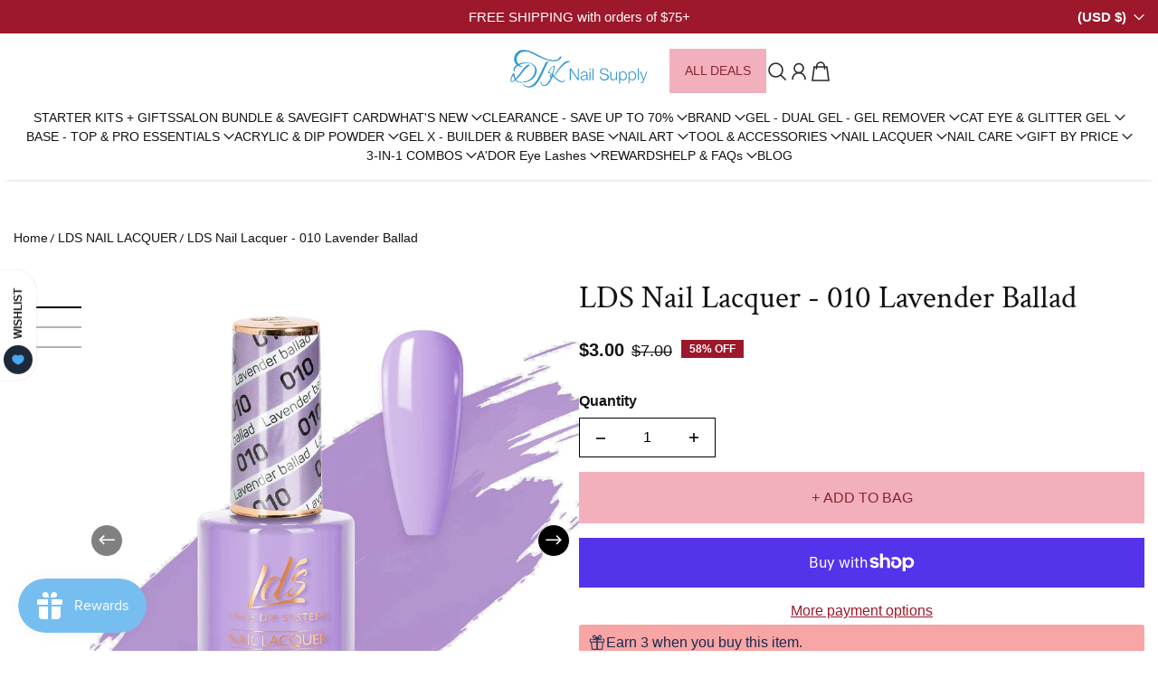

--- FILE ---
content_type: text/css
request_url: https://dtknailsupply.com/cdn/shop/t/49/assets/section-drawer-product-quick-view.css?v=93867385839932458631761678857
body_size: 1736
content:
.drawer[drawer-type=options] .drawer__wrapper{display:flex}.drawer[drawer-type=options] .drawer__wrapper.list-view-drawer{border-radius:0;overflow:visible}.drawer[drawer-type=options] .drawer__wrapper .product__quick__view__list-view{border-radius:var(--menu-drawer-border-radius) 0 0 var(--menu-drawer-border-radius)}.drawer[drawer-type=options] .drawer__body{height:calc(100% - var(--set-container-height));width:100%;flex:none}.drawer[drawer-type=options] .video__section,.drawer[drawer-type=options] video{position:absolute;top:0;right:0;bottom:0;left:0}@media screen and (min-width: 768px){.drawer[drawer-type=options] .media__container-size.aspect-ratio-adapt{aspect-ratio:var(--aspect-ratio, auto)}}@media screen and (max-width: 767px){.drawer[drawer-type=options] .media__container-size.aspect-ratio-mobile-adapt{aspect-ratio:var(--aspect-ratio-mobile, auto)}}.design__mode__layout .layout__message{color:var(--COLOR-RED);border:1px solid var(--COLOR-RED);padding:6px 12px;margin-bottom:16px}.product__quick__view product-carousel{margin-right:-24px}.product__quick__view product-carousel .sliderControl{padding-right:24px}.product__quick__view product-carousel img{border-radius:min(var(--block-border-radius),24px);object-fit:var(--object-fit)}.product__quick__view product-carousel:hover .sliderPagination__prev,.product__quick__view product-carousel:hover .sliderPagination__next{opacity:1;transition:opacity .05s linear}.product__quick__view product-carousel:hover .swiper-button-disabled{opacity:.5;pointer-events:none}.product__quick__view .swatch-input__label{margin-right:0;margin-bottom:0}.product__quick__view{overflow-y:auto;padding-top:0;padding-left:24px;padding-right:24px}.product__quick__view .drawer__body__wrapper{padding:16px 24px;overflow:hidden auto}@media screen and (min-width: 768px){.product__quick__view .drawer__body__wrapper .single-slide{margin-right:0}}@media screen and (max-width: 767px){.product__quick__view .drawer__body__wrapper .mobile_single-slide{margin-right:0}}.product__quick__view .play__icon{position:absolute;top:50%;left:50%;transform:translate(-50%,-50%)}.product__quick__view .sliderPagination__prev,.product__quick__view .sliderPagination__next{position:absolute;opacity:0;top:50%;z-index:9;cursor:pointer;transition:opacity .05s linear}.product__quick__view .sliderPagination__prev{left:25px;transform:translate(-50%,-50%)}.product__quick__view .sliderPagination__next{right:25px;transform:translate(50%,-50%)}.product__quick__view__image img{object-fit:contain}.product__quick__view__title{font-weight:var(--font-header-weight);font-size:calc(var(--font-heading-scale) * 24px);color:var(--color-text);display:block;margin-top:0}@media screen and (max-width: 520px){.product__quick__view__title{font-size:calc(var(--font-heading-scale) * 20px)}}.product__quick__view__price__wrapper{font-size:calc(var(--font-body-scale) * 18px)}@media screen and (max-width: 520px){.product__quick__view__price__wrapper{font-size:calc(var(--font-body-scale) * 16px)}}.product__quick__view__price__wrapper .price{font-size:calc(var(--font-body-scale) * 18px);font-weight:var(--font-body-weight-bold);line-height:23px;color:var(--color-text)}@media screen and (max-width: 520px){.product__quick__view__price__wrapper .price{font-size:calc(var(--font-heading-scale) * 16px)}}.product__quick__view__price__wrapper .original-price{color:color-mix(in srgb,rgba(var(--color-text-rgba)),transparent 50%);margin-left:8px}.product__quick__view__price__wrapper .offer{color:var(--offer-text);display:flex;align-items:center;gap:4px}.product__quick__view__price__wrapper .offer .p_badge{position:unset}.product__quick__view__price__wrapper .product-price_top.add-bottom-spacing{margin-bottom:4px}.product__quick__view__price__wrapper .product-price_top .p_badge{position:relative;margin:0}.product__quick__view__price__wrapper .product-price_top{display:flex;align-items:center;gap:4px;flex-wrap:wrap}.product__quick__view__quantity__selector-wrapper .product-quantity__selector{max-width:100px;width:100%;padding:4px 10px}.product__quick__view__quantity__selector-wrapper .product-quantity__selector input{width:32px;border:none}.product__quick__view .shopify-payment-button__button{padding:18px 32px;height:auto;font-family:var(--font-button-family);font-weight:var(--font-button-weight);font-size:calc(var(--font-button-scale) * 16px);line-height:19px;text-decoration:none;display:inline-block;text-align:center;border-radius:var(--button-border-radius);cursor:pointer;text-transform:uppercase;overflow:hidden;z-index:1}@media (max-width: 767px){.product__quick__view .shopify-payment-button__button{padding:10px 16px;font-size:calc(var(--font-body-scale) * 14px)}}.product__quick__view .shopify-payment-button__button:not([aria-disabled=true]):after{position:absolute;content:"";top:-1px;right:-1px;bottom:-1px;left:-1px;display:none;border-radius:var(--button-border-radius);transition:.5s ease all}.product__quick__view .shopify-payment-button__button:not([aria-disabled=true]):hover:after{display:block;border-width:2px;z-index:-1}.product__quick__view .shopify-payment-button__button[aria-disabled=true]{cursor:not-allowed;opacity:.5}.product__quick__view .shopify-payment-button__button.shopify-payment-button__button--unbranded{--timing-duration: .4s;color:var(--color-button-text);background-color:transparent;transition:all .2s ease;border-radius:var(--button-border-radius);overflow:hidden;position:relative}.product__quick__view .shopify-payment-button__button.shopify-payment-button__button--unbranded:before{content:"";position:absolute;z-index:-2;top:0;left:0;width:100%;height:100%;background-color:var(--color-button-background)}.product__quick__view .shopify-payment-button__button.shopify-payment-button__button--unbranded:after{content:"";display:block;position:absolute;z-index:-1;top:0;left:0;width:0;padding-top:95%;border-radius:50%;transform:scale(1.15) rotate(-20deg);transform-origin:left bottom;transition-property:width,transform;transition-duration:var(--timing-duration);background-color:var(--color-hover-button-background)}@media screen and (min-width: 992px){.product__quick__view .shopify-payment-button__button.shopify-payment-button__button--unbranded:not([aria-disabled=true]):hover{color:var(--color-hover-button-label)}.product__quick__view .shopify-payment-button__button.shopify-payment-button__button--unbranded:not([aria-disabled=true]):hover:after{width:130%}}@media screen and (max-width: 768px){.product__quick__view .shopify-payment-button__button.shopify-payment-button__button--unbranded{padding:14px 16px}}.product__quick__view .shopify-payment-button__button--branded{padding:0}.product__quick__view .shopify-payment-button__button--branded [role=button]{padding:18px 32px!important}@media screen and (max-width: 767px){.product__quick__view .shopify-payment-button__button--branded [role=button]{padding:10px 16px!important}}.product__quick__view .button-border-buy-now .shopify-payment-button__button--unbranded{color:var(--color-button-text-outline)}.product__quick__view .button-border-buy-now .shopify-payment-button__button--unbranded:before{background-color:transparent}.product__quick__view .button-fill-buy-now .shopify-payment-button__button--unbranded{color:var(--color-button-text)}.product__quick__view .button-fill-buy-now .shopify-payment-button__button--unbranded:before{content:"";position:absolute;z-index:-2;top:0;left:0;width:100%;height:100%;background-color:var(--color-button-background)}.product__quick__view .shopify-payment-button button:disabled{cursor:not-allowed;opacity:.5}.product__quick__view variant-dropdown label{display:block;color:var(--color-text)}.product__quick__view variant-pills{display:block}.product__quick__view variant-pills fieldset{border:0;padding:0;margin-bottom:16px}.product__quick__view variant-pills fieldset input[type=radio]{width:0;height:0;position:absolute;z-index:-1}.product__quick__view variant-pills fieldset input[type=radio].disabled+label .swatch:after,.product__quick__view variant-pills fieldset input[type=radio].disabled+label:after{content:"";position:absolute;top:50%;left:50%;width:70%;height:1px;background:rgba(var(--color-input-variant-color));transform:translate(-50%,-50%)}.product__quick__view variant-pills fieldset input[type=radio].disabled+label .swatch--portrait:after{top:-3px!important;width:150%!important}.product__quick__view variant-pills fieldset input[type=radio].disabled+label .swatch--circle:after{top:0!important;width:100%!important}.product__quick__view variant-pills fieldset input[type=radio].disabled+label .swatch--landscape:after{transform:rotate(323deg) translate(-62%,-71%)!important;top:0!important;width:114%!important}.product__quick__view variant-pills fieldset input[type=radio].disabled+label.swatch-input__label{opacity:.6}.product__quick__view variant-pills fieldset input[type=radio].disabled+label.swatch-input__label .swatch:after{transform:rotate(314deg) translate(-72%,-50%);background-color:var(--color-background);top:-5px;width:120%}.product__quick__view variant-pills fieldset input[type=radio].disabled+label.swatch-input__label:after{display:none}.product__quick__view variant-pills fieldset input[type=radio]:checked.disabled+label,.product__quick__view variant-pills fieldset input[type=radio].disabled+label{color:rgba(var(--color-input-variant-color))}.product__quick__view variant-pills fieldset input[type=radio]:checked.disabled+label:after{background:rgba(var(--color-input-variant-color))}.product__quick__view variant-pills fieldset input[type=radio]:checked+label{position:relative;border-color:transparent}.product__quick__view variant-pills fieldset input[type=radio]:checked+label:before{opacity:1}.product__quick__view variant-pills fieldset label{padding:13px 20px;border:1px solid color-mix(in srgb,rgba(var(--color-input-variant-color)),transparent 50%);display:inline-block;cursor:pointer;transition:.4s ease all;border-radius:8px;position:relative;overflow:hidden;color:rgba(var(--color-input-variant-color))}.product__quick__view variant-pills fieldset label:before{transition:.4s ease opacity;position:absolute;content:"";top:0;right:0;bottom:0;left:0;color:rgba(var(--color-input-variant-color));border:2px solid rgba(var(--color-input-variant-color));opacity:0;border-radius:8px}.product__quick__view__list-view{position:absolute;display:flex;flex-direction:column;gap:20px;top:0;left:-325px;bottom:0;padding:24px;background:var(--color-background) var(--gradient-background) 100% no-repeat;width:325px;border-right:1px solid rgba(var(--color-border-rgba));overflow:hidden;transition:.5s ease all;transform:translate(100%);z-index:-1}.product__quick__view__list-view-container{overflow-y:auto}.product__quick__view__list-view-container .d-flex{row-gap:20px}.product__quick__view__list-view-container .image--aspectSize{border-radius:min(var(--block-border-radius),24px);overflow:hidden}.product__quick__view__list-view-container img{transition:.6s ease transform;border-radius:min(var(--block-border-radius),24px);object-fit:var(--object-fit)}.product__quick__view .variant-pills-wrapper{display:flex;flex-wrap:wrap;gap:12px}.product__quick__view .variant-pills-wrapper-swatch{display:flex;flex-wrap:wrap;gap:0px}.product__quick__view dynamic-checkout .shopify-payment-button__button{height:-moz-fit-content;height:fit-content}.product__quick__view .product-inventory{background-color:var(--background-color);padding:20px 16px}.product__quick__view .product-inventory p span:first-child{margin-right:12px}.product__quick__view .product-inventory p span svg{display:block;width:20px}.product__quick__view .product-inventory .progressBar{max-width:100%;width:100%;height:5px;background:var(--progress-bar-color);border-radius:30px;margin-left:auto;margin-right:auto}.product__quick__view .product-inventory .progressBar .progressBar__handle{animation-delay:.8s}.product__quick__view .guide-popup{position:fixed;display:flex;flex-direction:column;z-index:999;background:var(--color-background) var(--gradient-background) no-repeat 100% 100%;transition:.5s ease transform;transform:translateY(100%);left:0;right:0;bottom:0;max-height:75%;border-top:1px solid rgba(var(--color-border-rgba))}@media screen and (min-width: 768px){.product__quick__view .guide-popup{max-height:100%;top:0;right:0;bottom:0;left:0;transform:translate(100%)}}.product__quick__view .guide-popup.active{transform:translateY(0)}@media screen and (min-width: 768px){.product__quick__view .guide-popup.active{transform:translate(0)}}.product__quick__view .guide-popup__header{display:flex;align-items:center;padding:16px;border-bottom:1px solid rgba(var(--color-border-rgba))}@media screen and (max-width: 767px){.product__quick__view .guide-popup__header{justify-content:space-between}}.product__quick__view .guide-popup__close-icon{display:block;width:18px;height:1.5px;background-color:var(--color-icon);margin:8px 0 8px 8px}.product__quick__view .guide-popup__body{padding:16px 24px;overflow-y:auto}.product__quick__view .guide-popup__container{overflow:auto}.product__quick__view .guide-popup .guide-image{width:100%;height:auto;object-fit:contain}.product__quick__view .sliderProgressBar{margin-top:16px;margin-right:0}.product__quick__view variant-dropdown select{padding:8px}.product__quick__view variant-pills fieldset label{padding:8px 12px}.product__quick__view variant-pills fieldset label,.product__quick__view .product-quantity__selector input,.product__quick__view .select__label,.product__quick__view variant-dropdown select,.product__quick__view .product-quantity__selector-wrapper label,.product__quick__view span[product-variant-option-value]{font-size:calc(var(--font-body-scale) * 14px)}.product__quick__view .list-payment{margin-top:16px;display:flex;justify-content:center;gap:4px;flex-wrap:wrap}.product__quick__view .payment_method_icon{width:var(--mobile-image-width, 20px);height:44px}@media screen and (min-width: 768px){.product__quick__view .payment_method_icon{width:var(--desktop-image-width, 40px)}}.product__quick__view .list-payment__item{margin-bottom:0}.product__quick__view .secured-lock-content{display:flex;justify-content:center;align-items:center;gap:4px;margin-top:8px}.product__quick__view .secured-lock-content__text{color:color-mix(in srgb,var(--color-text),transparent 20%)}.drawer-active .product__quick__view__list-view{transform:translate(0)}.product-quick-view__header{padding:16px;position:absolute;top:0;left:0;right:0;border-bottom:1px solid rgba(var(--color-border-rgba))}.product-quick-view__overlay{background:#0009;transition:.5s ease all;-webkit-backdrop-filter:blur(15px);backdrop-filter:blur(15px)}.hide-design-mode-content .design__mode__layout{display:none}.product-main-slide-container .image-responsive{object-fit:var(--object-fit)}
/*# sourceMappingURL=/cdn/shop/t/49/assets/section-drawer-product-quick-view.css.map?v=93867385839932458631761678857 */
